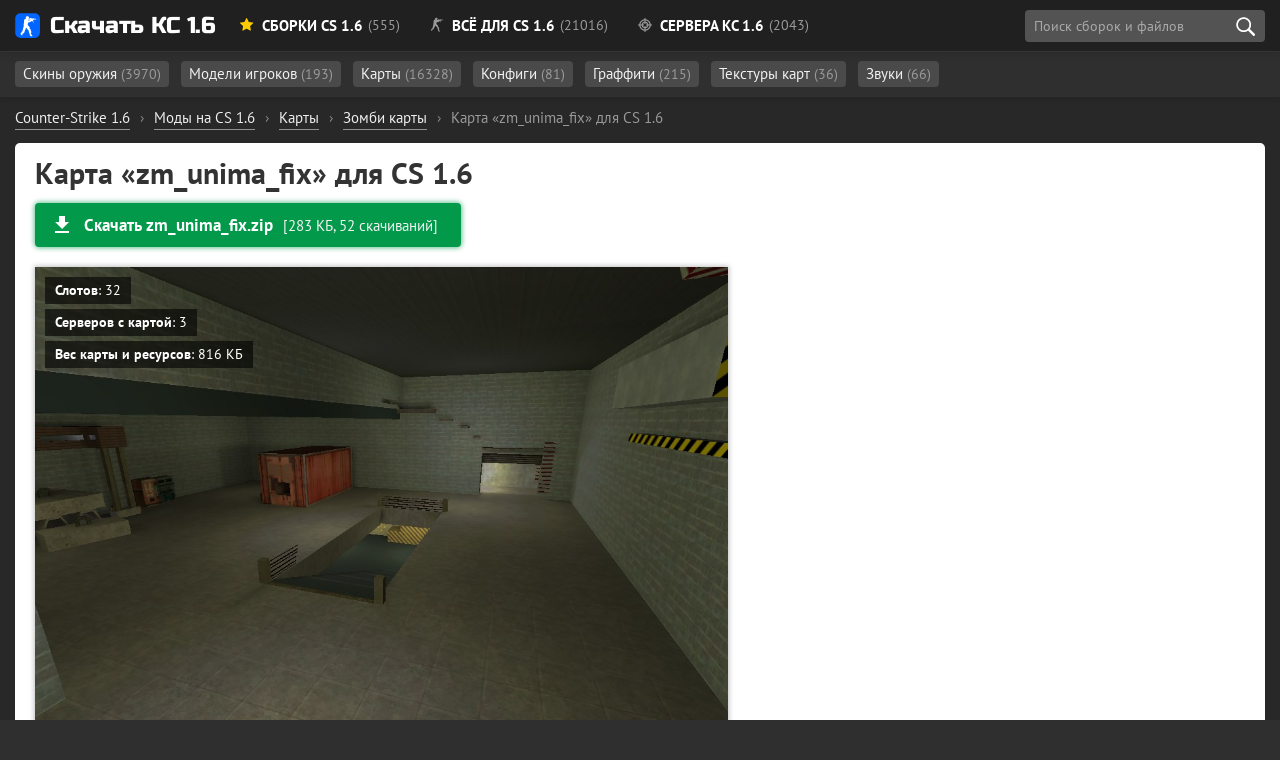

--- FILE ---
content_type: text/html; charset=utf-8
request_url: https://cs16planet.ru/karty-cs-16/zombie/20663-zm_unima_fix.html
body_size: 10315
content:
<!DOCTYPE html><html lang="ru-RU" prefix="og: http://ogp.me/ns# article: http://ogp.me/ns/article# image: http://ogp.me/ns/image# profile: https://ogp.me/ns/profile# ya: http://webmaster.yandex.ru/vocabularies/"><head> <meta charset="utf-8"><title>Карта «zm_unima_fix» для CS 1.6 - скачать (283 КБ)</title><meta name="description" content="Карта «zm_unima_fix» для CS 1.6 — искали? Отлично! С помощью нашего сайта Вы можете скачать карту «zm_unima_fix» абсолютно бесплатно и без вирусов." /><meta name="robots" content="noindex,nofollow"><meta property="og:title" content=""><meta property="og:description" content="Карта «zm_unima_fix» для CS 1.6 — искали? Отлично! С помощью нашего сайта Вы можете скачать карту «zm_unima_fix» абсолютно бесплатно и без вирусов."><meta property="og:image" content="https://cs16planet.ru/uploads/posts/2022-03/zm_unima_fix.jpg"><meta property="og:url" content="https://cs16planet.ru/karty-cs-16/zombie/20663-zm_unima_fix.html"><meta property="og:type" content="website"><meta property="article:section" content="Counter-Strike 1.6"><meta property="article:author" content="https://about.me/hoolz/"><meta property="article:publisher" content="https://about.me/hoolz/"><meta property="author" content="hoolz"><meta property="twitter:card" content="summary_large_image"><meta property="twitter:url" content="https://cs16planet.ru/karty-cs-16/zombie/20663-zm_unima_fix.html"><meta property="twitter:title" content=""><meta property="twitter:image" content="https://cs16planet.ru/uploads/posts/2022-03/zm_unima_fix.jpg"><link rel="image_src" href="https://cs16planet.ru/uploads/posts/2022-03/zm_unima_fix.jpg"><link rel="canonical" href="https://cs16planet.ru/karty-cs-16/zombie/20663-zm_unima_fix.html"> <meta name="HandheldFriendly" content="true"> <meta name="format-detection" content="telephone=no"> <meta name="viewport" content="initial-scale=1.0, width=device-width"> <meta name="apple-mobile-web-app-capable" content="yes"> <meta name="apple-mobile-web-app-status-bar-style" content="default"> <meta name="theme-color" content="#2173d9"> <meta name="msapplication-navbutton-color" content="#2173d9"> <meta name="apple-mobile-web-app-status-bar-style" content="#2173d9"> <style media="screen"> @font-face { font-family: 'Russo One'; src: url('/fonts/RussoOne/subset-RussoOne-Regular.woff2') format('woff2'), url('/fonts/RussoOne/subset-RussoOne-Regular.woff') format('woff'), url('/fonts/RussoOne/subset-RussoOne-Regular.eot'), url('/fonts/RussoOne/subset-RussoOne-Regular.eot?#iefix') format('embedded-opentype'), url('/fonts/RussoOne/subset-RussoOne-Regular.ttf') format('truetype'); font-weight: 400; font-style: normal; } @font-face { font-family: 'PT Sans'; src: url('/fonts/PTSans/subset-PTSans-Regular.woff2') format('woff2'), url('/fonts/PTSans/subset-PTSans-Regular.woff') format('woff'), url('/fonts/PTSans/subset-PTSans-Regular.eot'), url('/fonts/PTSans/subset-PTSans-Regular.eot?#iefix') format('embedded-opentype'), url('/fonts/PTSans/subset-PTSans-Regular.ttf') format('truetype'); font-weight: normal; font-style: normal; } @font-face { font-family: 'icomoon'; src: url('/fonts/icons/icomoon.woff') format('woff'), url('/fonts/icons/icomoon.eot'), url('/fonts/icons/icomoon.eot#iefix') format('embedded-opentype'), url('/fonts/icons/icomoon.svg#icomoon') format('svg'), url('/fonts/icons/icomoon.ttf') format('truetype'); font-weight: normal; font-style: normal; } @font-face { font-family: 'PT Sans'; src: url('/fonts/PTSans/subset-PTSans-Bold.woff2') format('woff2'), url('/fonts/PTSans/subset-PTSans-Bold.woff') format('woff'), url('/fonts/PTSans/subset-PTSans-Bold.eot'), url('/fonts/PTSans/subset-PTSans-Bold.eot?#iefix') format('embedded-opentype'), url('/fonts/PTSans/subset-PTSans-Bold.ttf') format('truetype'); font-weight: bold; font-style: normal; font-display: swap; } @font-face { font-family: 'PT Sans'; src: url('/fonts/PTSans/subset-PTSans-Italic.woff2') format('woff2'), url('/fonts/PTSans/subset-PTSans-Italic.woff') format('woff'), url('/fonts/PTSans/subset-PTSans-Italic.eot'), url('/fonts/PTSans/subset-PTSans-Italic.eot?#iefix') format('embedded-opentype'), url('/fonts/PTSans/subset-PTSans-Italic.ttf') format('truetype'); font-weight: normal; font-style: italic; font-display: swap; } </style> <link rel="preload" as="font" type="font/woff2" href="/fonts/PTSans/subset-PTSans-Regular.woff2" crossorigin> <link rel="preload" as="font" type="font/woff2" href="/fonts/PTSans/subset-PTSans-Bold.woff2" crossorigin> <link rel="preload" as="font" type="font/woff" href="/fonts/icons/icomoon.woff" crossorigin> <link rel="stylesheet" href="/min/83/critical"> <link rel="shortcut icon" href="/favicon.ico" type="image/x-icon"> <link rel="icon" href="/favicon.svg" type="image/svg+xml" sizes="any" /> <link rel="apple-touch-icon" href="/favicon.png" /> <meta property="og:site_name" content="Планета CS 1.6" /> <meta property="og:type" content="article"> <link rel="stylesheet" media="print" onload="this.onload=null;this.removeAttribute('media');" href="/min/36/noncritical"> <noscript> <link rel="stylesheet" href="/min/36/noncritical"> </noscript> <style media="screen"> body { background: #011715 url('/images/bg5-min.jpg') 50% 20px; background-size: cover; background-repeat: no-repeat; background-attachment: fixed; background-position-x: right; } </style> </head><body class="redesign design2" itemscope itemtype="http://schema.org/WebPage"> <header> <div class="main-header"> <div class="main-header-layout container" itemscope itemtype="https://schema.org/SiteNavigationElement"> <div class="logo-planet"> <a href="https://cs16planet.ru"><span class="logo"></span> Скачать КС 1.6</a> </div> <style media="screen"> .header-link__sborki:after { content: ' (555)' } .header-link__servers:after { content: ' (2043)' } .header-link__files:after { content: ' (21016)'; } </style> <nav class="main-navigation"> <ul class="main-navigation__list"> <li itemprop="name" class="subheader-open" data-subheader="subheader-main"><a itemprop="url" href="/sborki-cs-16/" class="header-link header-link__sborki"><span class="icon icon-star"></span> Сборки CS 1.6</a></li> <li itemprop="name" class="subheader-open" data-subheader="subheader-files"><a itemprop="url" href="/vse-dlya-cs-16/" class="header-link header-link__files"><span class="icon icon-cs"></span> Всё для CS 1.6</a></li> <li itemprop="name" class="subheader-open" data-subheader="subheader-servers"><a itemprop="url" href="/servers/" class="header-link header-link__servers"><span class="icon icon-aim"></span> Сервера КС 1.6</a></li> </ul> <div class="header-button"> <div class="search search-block" id="block_search"> <div class="float-left"> <input class="search-block__input" id="side_search" placeholder="Поиск сборок и файлов" type="search" value="" size="40" maxlength="128"> </div> <div class="search-block__actions"> <button id="btn-search" class="search-block__submit" type="submit" title="Начать поиск" aria-label="search"></button> </div> <div id="searchsuggestions" class="sugg"></div> </div> </div> </nav> </div> </div><div class="subheader"> <div class="main-header-layout container subheader-links__wrapper"> <div class="subheader-links"> <ul id="subheader-main" > <li><a href="/sborki-cs-16/cs-go/">Со скинами CS GO <span class="subheader-count">(151)</span></a></li> <li><a href="/sborki-cs-16/filter/cs-knife-type/Нож-бабочка/">С бабочкой <span class="subheader-count">(20)</span></a></li> <li><a href="/sborki-cs-16/filter/cs-graphics/HD/">HD <span class="subheader-count">(60)</span></a></li> <li><a href="/sborki-cs-16/s-adminkoj/">С админкой <span class="subheader-count">(9)</span></a></li> <li><a href="/sborki-cs-16/dlja-slabyh-pk/">Для слабых ПК <span class="subheader-count">(10)</span></a></li> <li><a href="/sborki-cs-16/nastroennye/">Настроенные сборки <span class="subheader-count">(21)</span></a></li> <li><a href="https://cs16planet.ru/sborki-cs-16/filter/launcher/">С лаунчером <span class="subheader-count">(3)</span></a></li> </ul> <ul id="subheader-files" class="subheader-links__active"> <li> <a href="/modeli-oruzhiya-cs-16/">Скины оружия <span class="subheader-count">(3970)</span></a> </li> <li> <a href="/modeli-igrokov-cs-16/">Модели игроков <span class="subheader-count">(193)</span></a> </li> <li> <a href="/karty-cs-16/">Карты <span class="subheader-count">(16328)</span></a> </li> <li> <a href="/konfigi-dlya-cs-16/">Конфиги <span class="subheader-count">(81)</span></a> </li> <li> <a href="/graffiti-cs-16/">Граффити <span class="subheader-count">(215)</span></a> </li> <li> <a href="/tekstury-kart-dlya-cs-16/">Текстуры карт <span class="subheader-count">(36)</span></a> </li> <li> <a href="/zvuki-dlya-cs-16/">Звуки <span class="subheader-count">(66)</span></a> </li> </ul> <ul id="subheader-servers"> <li><a href="/servers/mod/public/">Public <span class="subheader-count">(292)</span></a></li> <li><a href="/servers/mod/csdm/">CSDM <span class="subheader-count">(107)</span></a></li> <li><a href="/servers/mod/zombie/">Зомби <span class="subheader-count">(217)</span></a></li> <li><a href="/servers/empty/">Пустые <span class="subheader-count">(4)</span></a></li> <li><a href="/servers/mod/jailbreak/">JailBreak <span class="subheader-count">(75)</span></a></li> <li><a href="/servers/mod/guns-lasers/">Пушки и Лазеры <span class="subheader-count">(93)</span></a></li> <li><a href="/servers/mod/gungame/">GunGame <span class="subheader-count">(69)</span></a></li> <li><a href="/servers/mod/surf/">Surf <span class="subheader-count">(12)</span></a></li> <li><a href="/servers/mod/deathrun/">Deathrun <span class="subheader-count">(25)</span></a></li> </ul> </div> </div></div></header> <div class="main-margin"></div> <div class="container main-container full-container"> <div id="dle-speedbar"><ul itemscope itemtype="https://schema.org/BreadcrumbList" class="breadcrumb"><li itemprop="itemListElement" itemscope itemtype="https://schema.org/ListItem"><a itemprop="item" href="https://cs16planet.ru/"><span itemprop="name">Counter-Strike 1.6</span></a><meta itemprop="position" content="1" /></li><li class="speedbar_sep">›</li><li itemprop="itemListElement" itemscope itemtype="https://schema.org/ListItem"><a itemprop="item" href="https://cs16planet.ru/vse-dlya-cs-16/"><span itemprop="name">Моды на CS 1.6</span></a><meta itemprop="position" content="2" /></li><li class="speedbar_sep">›</li><li itemprop="itemListElement" itemscope itemtype="https://schema.org/ListItem"><a itemprop="item" href="https://cs16planet.ru/karty-cs-16/"><span itemprop="name">Карты</span></a><meta itemprop="position" content="3" /></li><li class="speedbar_sep">›</li><li itemprop="itemListElement" itemscope itemtype="https://schema.org/ListItem"><a itemprop="item" href="https://cs16planet.ru/karty-cs-16/zombie/"><span itemprop="name">Зомби карты</span></a><meta itemprop="position" content="4" /></li><li class="speedbar_sep">›</li><li itemprop="itemListElement" itemscope itemtype="https://schema.org/ListItem"><div class="active" itemprop="item"><meta itemprop="name" content="Карта «zm_unima_fix» для CS 1.6" /> <span>Карта «zm_unima_fix» для CS 1.6</span></div><meta itemprop="position" content="5" /></li></ul></div> <script type="application/ld+json">{ "@context": "https://schema.org", "@type": "BreadcrumbList", "itemListElement": [{ "@type": "ListItem", "position": 1, "item": { "@id": "https://cs16planet.ru/", "name": "Counter-Strike 1.6" } },{ "@type": "ListItem", "position": 2, "item": { "@id": "https://cs16planet.ru/vse-dlya-cs-16/", "name": "Моды на CS 1.6" } },{ "@type": "ListItem", "position": 3, "item": { "@id": "https://cs16planet.ru/karty-cs-16/", "name": "Карты" } },{ "@type": "ListItem", "position": 4, "item": { "@id": "https://cs16planet.ru/karty-cs-16/zombie/", "name": "Зомби карты" } },{ "@type": "ListItem", "position": 5, "item": { "@id": "https://cs16planet.ru/karty-cs-16/zombie/", "name": "Карта «zm_unima_fix» для CS 1.6" } }]	}</script> <div class="main-wrapper"> <main itemscope itemtype="http://schema.org/SoftwareApplication"> <div id='dle-content'><div itemscope itemtype="http://schema.org/Article"><link href="https://cs16planet.ru/karty-cs-16/zombie/20663-zm_unima_fix.html" itemscope itemprop="mainEntityOfPage" itemType="https://schema.org/WebPage" itemid="https://cs16planet.ru/karty-cs-16/zombie/20663-zm_unima_fix.html"><link rel="image_src" href="/images/content/maps/zm_unima_fix.jpg"><meta itemprop="inLanguage" content="ru-RU" /><div itemprop="publisher" itemscope itemtype="https://schema.org/Organization"> <meta itemprop="name" content="Скачать КС 1.6" /> <meta itemprop="telephone" content=""> <meta itemprop="email" content="admin@cs16planet.ru" /> <div itemprop="contactPoint" itemscope itemtype="http://schema.org/ContactPoint"> <meta itemprop="contactType" content="Support" /> <link itemprop="url" href="https://cs16planet.ru/index.php?do=feedback"> </div> <div itemprop="logo" itemscope itemtype="https://schema.org/ImageObject"> <link itemprop="url" href="/logo.png"> <meta itemprop="width" content="215"> <meta itemprop="height" content="46"> </div> <link itemprop="sameAs" href="https://vk.com/planet_cs16" /> <link itemprop="sameAs" href="https://www.youtube.com/channel/UCIvJz_Z4u0zBZJaEYSlQ6vA" /></div><span itemprop="author" itemscope itemtype="https://schema.org/Person"> <link rel="author" itemprop="url" href="https://cs16planet.ru/user/hoolz/"> <meta itemprop="name" content="hoolz"> <meta itemprop="jobTitle" content="Администратор, программист"></span> <h1 class="file-title" itemprop="headline">Карта «zm_unima_fix» для CS 1.6</h1> <div class="button-block mt-2 pt-1 mb-3"> <div class="main-button main-button__green"> <a href="#download" data-ext="aHR0cHM6Ly9jczE2cGxhbmV0LnJ1L2luZGV4LnBocD9kbz1kb3dubG9hZCZpZD0yMDA3Nw==" class="ext-link no_blank main-button__item main-button__left"> <svg xmlns="http://www.w3.org/2000/svg" height="24px" viewBox="0 0 24 24" width="24px" fill="#fff"><path d="M0 0h24v24H0z" fill="none"></path><path d="M19 9h-4V3H9v6H5l7 7 7-7zM5 18v2h14v-2H5z"></path></svg> <span class="main-button__name">Скачать zm_unima_fix.zip</span> <span class="main-button__size">[283 КБ, 52 скачиваний]</span> </a> </div> </div> <div class="main-image"> <a class='highslide'href='/images/content/maps/zm_unima_fix.jpg' onclick="return hs.expand(this)"> <img itemprop="url contentUrl" src="/images/content/maps/zm_unima_fix.jpg" alt="Карта «zm_unima_fix» для CS 1.6"> </a> <ul class="file-information"><li><b>Слотов</b>: 32</li><li><b>Серверов с картой</b>: 3</li><li><b>Вес карты и ресурсов</b>: 816 КБ</li></ul> </div> <div class="map-awards__item mt-3 mb-3"> <div class="file-awards__item file-awards__orange">Популярная карта</div> <div class="map-awards__text"> zm_unima_fix установлена на <a href="#servers">3 серверах</a> </div> </div> <div itemprop="description" class="main-content mt-2"> </div> <ul class="full-tags mt-3 pt-1 mb-3 pb-1"> <li><a rel="tag" href="https://cs16planet.ru/karty-cs-16/zombie/">Зомби карты</a></li><li><a rel="tag" href="https://cs16planet.ru/karty-cs-16/">Карты</a></li><li><a rel="tag" href="https://cs16planet.ru/karty-cs-16/populyarnye/">Популярные карты</a></li></ul><div class="filetree-block mt-3"> <div class="filetree"><div class="filetree-total mb-1">Суммарный вес файлов: 816 КБ</div><ul><li class="file ext_bsp">zm_unima_fix.bsp <span class="filetree-size">816 КБ</span></li></ul></div></div><div class="button-block mt-3 mb-3"> <div class="main-button main-button__green"> <a href="#download" data-ext="aHR0cHM6Ly9jczE2cGxhbmV0LnJ1L2luZGV4LnBocD9kbz1kb3dubG9hZCZpZD0yMDA3Nw==" class="ext-link no_blank main-button__item main-button__left"> <svg xmlns="http://www.w3.org/2000/svg" height="24px" viewBox="0 0 24 24" width="24px" fill="#fff"><path d="M0 0h24v24H0z" fill="none"></path><path d="M19 9h-4V3H9v6H5l7 7 7-7zM5 18v2h14v-2H5z"></path></svg> <span class="main-button__name">Скачать zm_unima_fix.zip</span> <span class="main-button__size">[283 КБ, 52 скачиваний]</span> </a> </div> </div> <div class="setup-link-container"><span class="setup-link"> <span class="icon2 icon2-setup-icon mr-2"></span> <a href="/kak-ustanovit-karty-dlya-cs-16.html">Установка карт для Counter Strike 1.6 <span>(инструкция)</span></a> </span></div> <div id="servers"><div class="servers-maps mt-3 mb-3 scroll-table-body servers-maps__hidden"> <div class="mb-2"> <h2>Сервера с установленной картой zm_unima_fix</h2> <span class="color-gray">Список всех серверов, где за <b>последние 30 дней</b> встречалась данная карта</span> </div> <table id="servers-table" data-map="zm_unima_fix"> <thead> <tr> <th class="id">№</th> <th class="name=">Название</th> <th class="address">Адрес</th> <th class="players">Игроков</th> <th class="map">Текущая карта</th> </tr> </thead> <tbody> </tbody> <tfoot> <tr> <td>всего: <span class="servers-count"></span> шт</td> </tr> </tfoot> </table></div><div class="mt-3"> <h2>Карты, похожие на «zm_unima_fix»</h2> <div class="files-grid related-grid"> <div class="file " data-id="17325"> <div class="file-wrapper"> <div class="block-image "> <img src="/images/content/maps/thumbs/zp_safeplace.jpg" alt="Карта «zp_safeplace» для CS 1.6" class="teaser__img lazy" srcset="/m.gif"> <img class="teaser-lazy-2 teaser-lazy lazy" srcset="/m.gif" src='https://cs16planet.ru/uploads/posts/a/2020-08/thumbs/zp_safeplace_0.jpg' alt=""> <div class="teaser-slider-wrapper"> <div class="teaser-slider teaser-slider-1"></div> <div class="teaser-slider teaser-slider-2"></div> </div> </div> <div class="file-info"> <div class="file-heading mb-1"> <a href="#" class="file-heading__name ext-link no_blank" data-ext="aHR0cHM6Ly9jczE2cGxhbmV0LnJ1L2thcnR5LWNzLTE2L3pvbWJpZS8xNzMyNS16cF9zYWZlcGxhY2UuaHRtbA==">zp_safeplace</a> </div> <div class="file-awards mt-2"> </div> <div class="file-list mb-2"> <ul class="square"> <li>Вес карты и ресурсов: <span class="color-red">8.14 МБ</span></li> <li><b class="color-green">32</b> слота</li> <li><span class="text__ustanovlena"></span> <span class="ext-link no_blank" data-ext="aHR0cHM6Ly9jczE2cGxhbmV0LnJ1L2thcnR5LWNzLTE2L3pvbWJpZS8xNzMyNS16cF9zYWZlcGxhY2UuaHRtbCNzZXJ2ZXJz">1 сервере</span> </li> </ul> </div> <div class="badges "> <div class="badge-item badge-item__tag"><a href="https://cs16planet.ru/karty-cs-16/zombie/">Зомби карты</a></div> </div> <div class="file-download"> <div class="file-download__wrapper"> <div> <a href="#download" class="ext-link no_blank" data-ext="aHR0cHM6Ly9jczE2cGxhbmV0LnJ1L2luZGV4LnBocD9kbz1kb3dubG9hZCZpZD0xNjc2Mg=="><span class="icon-download3"></span> <b>Скачать</b> (4.42 МБ)</a> <span class="file-download__count">209 <span class="text__zagruzok"></span></span></div> </div> </div> </div> </div></div><div class="file " data-id="17920"> <div class="file-wrapper"> <div class="block-image "> <img src="/uploads/posts/a/2020-08/thumbs/zm_lightroom.jpg" alt="Карта «zm_lightroom» для CS 1.6" class="teaser__img lazy" srcset="/m.gif"> <img class="teaser-lazy-2 teaser-lazy lazy" srcset="/m.gif" src='https://cs16planet.ru/uploads/posts/a/2020-08/thumbs/zm_lightroom_0.jpg' alt=""> <img class="teaser-lazy-4 teaser-lazy lazy" srcset="/m.gif" src='https://cs16planet.ru/uploads/posts/a/2020-08/thumbs/zm_lightroom_2.jpg' alt=""> <img class="teaser-lazy-5 teaser-lazy lazy" srcset="/m.gif" src='https://cs16planet.ru/uploads/posts/a/2020-08/thumbs/zm_lightroom_3.jpg' alt=""> <img class="teaser-lazy-6 teaser-lazy lazy" srcset="/m.gif" src='https://cs16planet.ru/uploads/posts/a/2020-08/thumbs/zm_lightroom_4.jpg' alt=""> <img class="teaser-lazy-7 teaser-lazy lazy" srcset="/m.gif" src='https://cs16planet.ru/uploads/posts/a/2020-08/thumbs/zm_lightroom_5.jpg' alt=""> <div class="teaser-slider-wrapper"> <div class="teaser-slider teaser-slider-1"></div> <div class="teaser-slider teaser-slider-2"></div> <div class="teaser-slider teaser-slider-4"></div> <div class="teaser-slider teaser-slider-5"></div> <div class="teaser-slider teaser-slider-6"></div> <div class="teaser-slider teaser-slider-7"></div> </div> </div> <div class="file-info"> <div class="file-heading mb-1"> <a href="#" class="file-heading__name ext-link no_blank" data-ext="aHR0cHM6Ly9jczE2cGxhbmV0LnJ1L2thcnR5LWNzLTE2L3pvbWJpZS8xNzkyMC16bV9saWdodHJvb20uaHRtbA==">zm_lightroom</a> </div> <div class="file-awards mt-2"> </div> <div class="file-list mb-2"> <ul class="square"> <li>Вес карты и ресурсов: <span class="color-green">2.06 МБ</span></li> <li><b >30</b> слотов</li> </ul> </div> <div class="badges "> <div class="badge-item badge-item__tag"><a href="https://cs16planet.ru/karty-cs-16/zombie/">Зомби карты</a></div> </div> <div class="file-download"> <div class="file-download__wrapper"> <div> <a href="#download" class="ext-link no_blank" data-ext="aHR0cHM6Ly9jczE2cGxhbmV0LnJ1L2luZGV4LnBocD9kbz1kb3dubG9hZCZpZD0xNzM1Nw=="><span class="icon-download3"></span> <b>Скачать</b> (1.29 МБ)</a> <span class="file-download__count">48 <span class="text__zagruzok"></span></span></div> </div> </div> </div> </div></div><div class="file " data-id="16808"> <div class="file-wrapper"> <div class="block-image "> <img src="/images/content/maps/thumbs/zm_dusty_zone_mx.jpg" alt="Карта «zm_dusty_zone_mx» для CS 1.6" class="teaser__img lazy" srcset="/m.gif"> <img class="teaser-lazy-2 teaser-lazy lazy" srcset="/m.gif" src='https://cs16planet.ru/uploads/posts/a/2020-08/thumbs/zm_dusty_zone_mx_0.jpg' alt=""> <img class="teaser-lazy-4 teaser-lazy lazy" srcset="/m.gif" src='https://cs16planet.ru/uploads/posts/a/2020-08/thumbs/zm_dusty_zone_mx_2.jpg' alt=""> <img class="teaser-lazy-5 teaser-lazy lazy" srcset="/m.gif" src='https://cs16planet.ru/uploads/posts/a/2020-08/thumbs/zm_dusty_zone_mx_3.jpg' alt=""> <img class="teaser-lazy-6 teaser-lazy lazy" srcset="/m.gif" src='https://cs16planet.ru/uploads/posts/a/2020-08/thumbs/zm_dusty_zone_mx_4.jpg' alt=""> <img class="teaser-lazy-7 teaser-lazy lazy" srcset="/m.gif" src='https://cs16planet.ru/uploads/posts/a/2020-08/thumbs/zm_dusty_zone_mx_5.jpg' alt=""> <div class="teaser-slider-wrapper"> <div class="teaser-slider teaser-slider-1"></div> <div class="teaser-slider teaser-slider-2"></div> <div class="teaser-slider teaser-slider-4"></div> <div class="teaser-slider teaser-slider-5"></div> <div class="teaser-slider teaser-slider-6"></div> <div class="teaser-slider teaser-slider-7"></div> </div> </div> <div class="file-info"> <div class="file-heading mb-1"> <a href="#" class="file-heading__name ext-link no_blank" data-ext="aHR0cHM6Ly9jczE2cGxhbmV0LnJ1L2thcnR5LWNzLTE2L3pvbWJpZS8xNjgwOC16bV9kdXN0eV96b25lX214Lmh0bWw=">zm_dusty_zone_mx</a> </div> <div class="file-awards mt-2"> </div> <div class="file-list mb-2"> <ul class="square"> <li>Вес карты и ресурсов: <span class="color-green">2.02 МБ</span></li> <li><b class="color-green">32</b> слота</li> <li><span class="text__ustanovlena"></span> <span class="ext-link no_blank" data-ext="aHR0cHM6Ly9jczE2cGxhbmV0LnJ1L2thcnR5LWNzLTE2L3pvbWJpZS8xNjgwOC16bV9kdXN0eV96b25lX214Lmh0bWwjc2VydmVycw==">3 серверах</span> </li> </ul> </div> <div class="badges "> <div class="badge-item badge-item__tag"><a href="https://cs16planet.ru/karty-cs-16/zombie/">Зомби карты</a></div> </div> <div class="file-download"> <div class="file-download__wrapper"> <div> <a href="#download" class="ext-link no_blank" data-ext="aHR0cHM6Ly9jczE2cGxhbmV0LnJ1L2luZGV4LnBocD9kbz1kb3dubG9hZCZpZD0xNjI0NQ=="><span class="icon-download3"></span> <b>Скачать</b> (840 КБ)</a> <span class="file-download__count">35 <span class="text__zagruzok"></span></span></div> </div> </div> </div> </div></div><div class="file " data-id="20665"> <div class="file-wrapper"> <div class="block-image "> <img src="/images/content/maps/thumbs/zm_vizago.jpg" alt="Карта «zm_vizago» для CS 1.6" class="teaser__img lazy" srcset="/m.gif"> <div class="teaser-slider-wrapper"> <div class="teaser-slider teaser-slider-1"></div> </div> </div> <div class="file-info"> <div class="file-heading mb-1"> <a href="#" class="file-heading__name ext-link no_blank" data-ext="aHR0cHM6Ly9jczE2cGxhbmV0LnJ1L2thcnR5LWNzLTE2L3pvbWJpZS8yMDY2NS16bV92aXphZ28uaHRtbA==">zm_vizago</a> </div> <div class="file-awards mt-2"> </div> <div class="file-list mb-2"> <ul class="square"> <li>Вес карты и ресурсов: <span class="color-green">370 КБ</span></li> <li><b class="color-green">32</b> слота</li> <li><span class="text__ustanovlena"></span> <span class="ext-link no_blank" data-ext="aHR0cHM6Ly9jczE2cGxhbmV0LnJ1L2thcnR5LWNzLTE2L3pvbWJpZS8yMDY2NS16bV92aXphZ28uaHRtbCNzZXJ2ZXJz">3 серверах</span> </li> </ul> </div> <div class="badges "> <div class="badge-item badge-item__tag"><a href="https://cs16planet.ru/karty-cs-16/zombie/">Зомби карты</a></div> </div> <div class="file-download"> <div class="file-download__wrapper"> <div> <a href="#download" class="ext-link no_blank" data-ext="aHR0cHM6Ly9jczE2cGxhbmV0LnJ1L2luZGV4LnBocD9kbz1kb3dubG9hZCZpZD0yMDA3OQ=="><span class="icon-download3"></span> <b>Скачать</b> (104 КБ)</a> <span class="file-download__count">33 <span class="text__zagruzki"></span></span></div> </div> </div> </div> </div></div><div class="file " data-id="18626"> <div class="file-wrapper"> <div class="block-image "> <img src="/images/content/maps/thumbs/zm_flood_rmk.jpg" alt="Карта «zm_flood_rmk» для CS 1.6" class="teaser__img lazy" srcset="/m.gif"> <img class="teaser-lazy-2 teaser-lazy lazy" srcset="/m.gif" src='https://cs16planet.ru/uploads/posts/2022-02/thumbs/zm_flood_rmk_2.jpg' alt=""> <img class="teaser-lazy-4 teaser-lazy lazy" srcset="/m.gif" src='https://cs16planet.ru/uploads/posts/2022-02/thumbs/zm_flood_rmk_4.jpg' alt=""> <div class="teaser-slider-wrapper"> <div class="teaser-slider teaser-slider-1"></div> <div class="teaser-slider teaser-slider-2"></div> <div class="teaser-slider teaser-slider-4"></div> </div> </div> <div class="file-info"> <div class="file-heading mb-1"> <a href="#" class="file-heading__name ext-link no_blank" data-ext="aHR0cHM6Ly9jczE2cGxhbmV0LnJ1L2thcnR5LWNzLTE2L3pvbWJpZS8xODYyNi16bV9mbG9vZF9ybWsuaHRtbA==">zm_flood_rmk</a> </div> <div class="file-awards mt-2"> </div> <div class="file-list mb-2"> <ul class="square"> <li>Вес карты и ресурсов: <span class="color-green">952 КБ</span></li> <li><b class="color-green">32</b> слота</li> <li><span class="text__ustanovlena"></span> <span class="ext-link no_blank" data-ext="aHR0cHM6Ly9jczE2cGxhbmV0LnJ1L2thcnR5LWNzLTE2L3pvbWJpZS8xODYyNi16bV9mbG9vZF9ybWsuaHRtbCNzZXJ2ZXJz">3 серверах</span> </li> </ul> </div> <div class="badges "> <div class="badge-item badge-item__tag"><a href="https://cs16planet.ru/karty-cs-16/zombie/">Зомби карты</a></div> </div> <div class="file-download"> <div class="file-download__wrapper"> <div> <a href="#download" class="ext-link no_blank" data-ext="aHR0cHM6Ly9jczE2cGxhbmV0LnJ1L2luZGV4LnBocD9kbz1kb3dubG9hZCZpZD0xODA1NQ=="><span class="icon-download3"></span> <b>Скачать</b> (350 КБ)</a> <span class="file-download__count">26 <span class="text__zagruzok"></span></span></div> </div> </div> </div> </div></div><div class="file " data-id="20942"> <div class="file-wrapper"> <div class="block-image "> <img src="/images/content/maps/thumbs/zp_vice_city_v2.jpg" alt="Карта «zp_vice_city_v2» для CS 1.6" class="teaser__img lazy" srcset="/m.gif"> <div class="teaser-slider-wrapper"> <div class="teaser-slider teaser-slider-1"></div> </div> </div> <div class="file-info"> <div class="file-heading mb-1"> <a href="#" class="file-heading__name ext-link no_blank" data-ext="aHR0cHM6Ly9jczE2cGxhbmV0LnJ1L2thcnR5LWNzLTE2L3pvbWJpZS8yMDk0Mi16cF92aWNlX2NpdHlfdjIuaHRtbA==">zp_vice_city_v2</a> </div> <div class="file-awards mt-2"> </div> <div class="file-list mb-2"> <ul class="square"> <li>Вес карты и ресурсов: <span class="color-red">7.15 МБ</span></li> <li><b class="color-green">32</b> слота</li> <li><span class="text__ustanovlena"></span> <span class="ext-link no_blank" data-ext="aHR0cHM6Ly9jczE2cGxhbmV0LnJ1L2thcnR5LWNzLTE2L3pvbWJpZS8yMDk0Mi16cF92aWNlX2NpdHlfdjIuaHRtbCNzZXJ2ZXJz">3 серверах</span> </li> </ul> </div> <div class="badges "> <div class="badge-item badge-item__tag"><a href="https://cs16planet.ru/karty-cs-16/zombie/">Зомби карты</a></div> </div> <div class="file-download"> <div class="file-download__wrapper"> <div> <a href="#download" class="ext-link no_blank" data-ext="aHR0cHM6Ly9jczE2cGxhbmV0LnJ1L2luZGV4LnBocD9kbz1kb3dubG9hZCZpZD0yMDM1Ng=="><span class="icon-download3"></span> <b>Скачать</b> (3.39 МБ)</a> <span class="file-download__count">25 <span class="text__zagruzok"></span></span></div> </div> </div> </div> </div></div><div class="file " data-id="20094"> <div class="file-wrapper"> <div class="block-image "> <img src="/images/content/maps/thumbs/zm_biohazard_zone.jpg" alt="Карта «zm_biohazard_zone» для CS 1.6" class="teaser__img lazy" srcset="/m.gif"> <img class="teaser-lazy-2 teaser-lazy lazy" srcset="/m.gif" src='https://cs16planet.ru/uploads/posts/2022-03/thumbs/zm_biohazard_zone_2.jpg' alt=""> <img class="teaser-lazy-4 teaser-lazy lazy" srcset="/m.gif" src='https://cs16planet.ru/uploads/posts/2022-03/thumbs/zm_biohazard_zone_4.jpg' alt=""> <img class="teaser-lazy-5 teaser-lazy lazy" srcset="/m.gif" src='https://cs16planet.ru/uploads/posts/2022-03/thumbs/zm_biohazard_zone_5.jpg' alt=""> <img class="teaser-lazy-6 teaser-lazy lazy" srcset="/m.gif" src='https://cs16planet.ru/uploads/posts/2022-03/thumbs/zm_biohazard_zone_6.jpg' alt=""> <img class="teaser-lazy-7 teaser-lazy lazy" srcset="/m.gif" src='https://cs16planet.ru/uploads/posts/2022-03/thumbs/zm_biohazard_zone_7.jpg' alt=""> <div class="teaser-slider-wrapper"> <div class="teaser-slider teaser-slider-1"></div> <div class="teaser-slider teaser-slider-2"></div> <div class="teaser-slider teaser-slider-4"></div> <div class="teaser-slider teaser-slider-5"></div> <div class="teaser-slider teaser-slider-6"></div> <div class="teaser-slider teaser-slider-7"></div> </div> </div> <div class="file-info"> <div class="file-heading mb-1"> <a href="#" class="file-heading__name ext-link no_blank" data-ext="aHR0cHM6Ly9jczE2cGxhbmV0LnJ1L2thcnR5LWNzLTE2L3pvbWJpZS8yMDA5NC16bV9iaW9oYXphcmRfem9uZS5odG1s">zm_biohazard_zone</a> </div> <div class="file-awards mt-2"> </div> <div class="file-list mb-2"> <ul class="square"> <li>Вес карты и ресурсов: <span class="color-red">5.13 МБ</span></li> <li><b >30</b> слотов</li> <li><span class="text__ustanovlena"></span> <span class="ext-link no_blank" data-ext="aHR0cHM6Ly9jczE2cGxhbmV0LnJ1L2thcnR5LWNzLTE2L3pvbWJpZS8yMDA5NC16bV9iaW9oYXphcmRfem9uZS5odG1sI3NlcnZlcnM=">4 серверах</span> </li> </ul> </div> <div class="badges "> <div class="badge-item badge-item__tag"><a href="https://cs16planet.ru/karty-cs-16/zombie/">Зомби карты</a></div> </div> <div class="file-download"> <div class="file-download__wrapper"> <div> <a href="#download" class="ext-link no_blank" data-ext="aHR0cHM6Ly9jczE2cGxhbmV0LnJ1L2luZGV4LnBocD9kbz1kb3dubG9hZCZpZD0xOTUwOQ=="><span class="icon-download3"></span> <b>Скачать</b> (1.64 МБ)</a> <span class="file-download__count">27 <span class="text__zagruzok"></span></span></div> </div> </div> </div> </div></div><div class="file " data-id="18165"> <div class="file-wrapper"> <div class="block-image "> <img src="/uploads/posts/a/2020-08/thumbs/zm_snowconqueror.jpg" alt="Карта «zm_snowconqueror» для CS 1.6" class="teaser__img lazy" srcset="/m.gif"> <img class="teaser-lazy-2 teaser-lazy lazy" srcset="/m.gif" src='https://cs16planet.ru/uploads/posts/a/2020-08/thumbs/zm_snowconqueror_0.jpg' alt=""> <img class="teaser-lazy-4 teaser-lazy lazy" srcset="/m.gif" src='https://cs16planet.ru/uploads/posts/a/2020-08/thumbs/zm_snowconqueror_2.jpg' alt=""> <img class="teaser-lazy-5 teaser-lazy lazy" srcset="/m.gif" src='https://cs16planet.ru/uploads/posts/a/2020-08/thumbs/zm_snowconqueror_3.jpg' alt=""> <img class="teaser-lazy-6 teaser-lazy lazy" srcset="/m.gif" src='https://cs16planet.ru/uploads/posts/a/2020-08/thumbs/zm_snowconqueror_4.jpg' alt=""> <img class="teaser-lazy-7 teaser-lazy lazy" srcset="/m.gif" src='https://cs16planet.ru/uploads/posts/a/2020-08/thumbs/zm_snowconqueror_5.jpg' alt=""> <div class="teaser-slider-wrapper"> <div class="teaser-slider teaser-slider-1"></div> <div class="teaser-slider teaser-slider-2"></div> <div class="teaser-slider teaser-slider-4"></div> <div class="teaser-slider teaser-slider-5"></div> <div class="teaser-slider teaser-slider-6"></div> <div class="teaser-slider teaser-slider-7"></div> </div> </div> <div class="file-info"> <div class="file-heading mb-1"> <a href="#" class="file-heading__name ext-link no_blank" data-ext="aHR0cHM6Ly9jczE2cGxhbmV0LnJ1L2thcnR5LWNzLTE2L3pvbWJpZS8xODE2NS16bV9zbm93Y29ucXVlcm9yLmh0bWw=">zm_snowconqueror</a> </div> <div class="file-awards mt-2"> </div> <div class="file-list mb-2"> <ul class="square"> <li>Вес карты и ресурсов: <span class="color-red">7.56 МБ</span></li> <li><b >31</b> слот</li> </ul> </div> <div class="badges "> <div class="badge-item badge-item__tag"><a href="https://cs16planet.ru/karty-cs-16/zombie/">Зомби карты</a></div><div class="badge-item badge-item__tag"><a href="https://cs16planet.ru/karty-cs-16/zimnie/">Зимние карты</a></div> </div> <div class="file-download"> <div class="file-download__wrapper"> <div> <a href="#download" class="ext-link no_blank" data-ext="aHR0cHM6Ly9jczE2cGxhbmV0LnJ1L2luZGV4LnBocD9kbz1kb3dubG9hZCZpZD0xNzYwMg=="><span class="icon-download3"></span> <b>Скачать</b> (4.28 МБ)</a> <span class="file-download__count">21 <span class="text__zagruzka"></span></span></div> </div> </div> </div> </div></div><div class="file " data-id="24589"> <div class="file-wrapper"> <div class="block-image "> <img src="/images/content/maps/thumbs/zm_fun_world_b.jpg" alt="Карта «zm_fun_world_b» для CS 1.6" class="teaser__img lazy" srcset="/m.gif"> <div class="teaser-slider-wrapper"> <div class="teaser-slider teaser-slider-1"></div> </div> </div> <div class="file-info"> <div class="file-heading mb-1"> <a href="#" class="file-heading__name ext-link no_blank" data-ext="aHR0cHM6Ly9jczE2cGxhbmV0LnJ1L2thcnR5LWNzLTE2L3pvbWJpZS8yNDU4OS16bV9mdW5fd29ybGRfYi5odG1s">zm_fun_world_b</a> </div> <div class="file-awards mt-2"> </div> <div class="file-list mb-2"> <ul class="square"> <li>Вес карты и ресурсов: <span class="color-green">1006 КБ</span></li> <li><b class="color-green">32</b> слота</li> <li><span class="text__ustanovlena"></span> <span class="ext-link no_blank" data-ext="aHR0cHM6Ly9jczE2cGxhbmV0LnJ1L2thcnR5LWNzLTE2L3pvbWJpZS8yNDU4OS16bV9mdW5fd29ybGRfYi5odG1sI3NlcnZlcnM=">1 сервере</span> </li> </ul> </div> <div class="badges "> <div class="badge-item badge-item__tag"><a href="https://cs16planet.ru/karty-cs-16/zombie/">Зомби карты</a></div> </div> <div class="file-download"> <div class="file-download__wrapper"> <div> <a href="#download" class="ext-link no_blank" data-ext="aHR0cHM6Ly9jczE2cGxhbmV0LnJ1L2luZGV4LnBocD9kbz1kb3dubG9hZCZpZD0yNDAwMw=="><span class="icon-download3"></span> <b>Скачать</b> (699 КБ)</a> <span class="file-download__count">184 <span class="text__zagruzki"></span></span></div> </div> </div> </div> </div></div><div class="file " data-id="18265"> <div class="file-wrapper"> <div class="block-image "> <img src="/uploads/posts/a/2020-08/thumbs/zm_gameservers.jpg" alt="Карта «zm_gameservers» для CS 1.6" class="teaser__img lazy" srcset="/m.gif"> <img class="teaser-lazy-2 teaser-lazy lazy" srcset="/m.gif" src='https://cs16planet.ru/uploads/posts/a/2020-08/thumbs/zm_gameservers_0.jpg' alt=""> <div class="teaser-slider-wrapper"> <div class="teaser-slider teaser-slider-1"></div> <div class="teaser-slider teaser-slider-2"></div> </div> </div> <div class="file-info"> <div class="file-heading mb-1"> <a href="#" class="file-heading__name ext-link no_blank" data-ext="aHR0cHM6Ly9jczE2cGxhbmV0LnJ1L2thcnR5LWNzLTE2L3pvbWJpZS8xODI2NS16bV9nYW1lc2VydmVycy5odG1s">zm_gameservers</a> </div> <div class="file-awards mt-2"> </div> <div class="file-list mb-2"> <ul class="square"> <li>Вес карты и ресурсов: <span class="color-green">256 КБ</span></li> <li><b >29</b> слотов</li> </ul> </div> <div class="badges "> <div class="badge-item badge-item__tag"><a href="https://cs16planet.ru/karty-cs-16/zombie/">Зомби карты</a></div> </div> <div class="file-download"> <div class="file-download__wrapper"> <div> <a href="#download" class="ext-link no_blank" data-ext="aHR0cHM6Ly9jczE2cGxhbmV0LnJ1L2luZGV4LnBocD9kbz1kb3dubG9hZCZpZD0xNzcwMg=="><span class="icon-download3"></span> <b>Скачать</b> (76 КБ)</a> <span class="file-download__count">20 <span class="text__zagruzok"></span></span></div> </div> </div> </div> </div></div><div class="file " data-id="17279"> <div class="file-wrapper"> <div class="block-image "> <img src="/uploads/posts/a/2020-08/thumbs/zp_sandyarea-final-edition.jpg" alt="Карта «ZP_SANDYAREA FINAL EDITION» для CS 1.6" class="teaser__img lazy" srcset="/m.gif"> <img class="teaser-lazy-2 teaser-lazy lazy" srcset="/m.gif" src='https://cs16planet.ru/uploads/posts/a/2020-08/thumbs/zp_sandyarea-final-edition_0.jpg' alt=""> <img class="teaser-lazy-4 teaser-lazy lazy" srcset="/m.gif" src='https://cs16planet.ru/uploads/posts/a/2020-08/thumbs/zp_sandyarea-final-edition_2.jpg' alt=""> <img class="teaser-lazy-5 teaser-lazy lazy" srcset="/m.gif" src='https://cs16planet.ru/uploads/posts/a/2020-08/thumbs/zp_sandyarea-final-edition_3.jpg' alt=""> <img class="teaser-lazy-6 teaser-lazy lazy" srcset="/m.gif" src='https://cs16planet.ru/uploads/posts/a/2020-08/thumbs/zp_sandyarea-final-edition_4.jpg' alt=""> <img class="teaser-lazy-7 teaser-lazy lazy" srcset="/m.gif" src='https://cs16planet.ru/uploads/posts/a/2020-08/thumbs/zp_sandyarea-final-edition_5.jpg' alt=""> <div class="teaser-slider-wrapper"> <div class="teaser-slider teaser-slider-1"></div> <div class="teaser-slider teaser-slider-2"></div> <div class="teaser-slider teaser-slider-4"></div> <div class="teaser-slider teaser-slider-5"></div> <div class="teaser-slider teaser-slider-6"></div> <div class="teaser-slider teaser-slider-7"></div> </div> </div> <div class="file-info"> <div class="file-heading mb-1"> <a href="#" class="file-heading__name ext-link no_blank" data-ext="aHR0cHM6Ly9jczE2cGxhbmV0LnJ1L2thcnR5LWNzLTE2L3pvbWJpZS8xNzI3OS16cF9zYW5keWFyZWEtZmluYWwtZWRpdGlvbi5odG1s">ZP_SANDYAREA FINAL EDITION</a> </div> <div class="file-awards mt-2"> </div> <div class="file-list mb-2"> <ul class="square"> <li>Вес карты и ресурсов: <span class="color-red">6.23 МБ</span></li> <li><b >28</b> слотов</li> </ul> </div> <div class="badges "> <div class="badge-item badge-item__tag"><a href="https://cs16planet.ru/karty-cs-16/zombie/">Зомби карты</a></div> </div> <div class="file-download"> <div class="file-download__wrapper"> <div> <a href="#download" class="ext-link no_blank" data-ext="aHR0cHM6Ly9jczE2cGxhbmV0LnJ1L2luZGV4LnBocD9kbz1kb3dubG9hZCZpZD0xNjcxNg=="><span class="icon-download3"></span> <b>Скачать</b> (3.45 МБ)</a> <span class="file-download__count">17 <span class="text__zagruzok"></span></span></div> </div> </div> </div> </div></div><div class="file " data-id="17488"> <div class="file-wrapper"> <div class="block-image "> <img src="/images/content/maps/thumbs/zm_india2.jpg" alt="Карта «zm_india2» для CS 1.6" class="teaser__img lazy" srcset="/m.gif"> <img class="teaser-lazy-2 teaser-lazy lazy" srcset="/m.gif" src='https://cs16planet.ru/uploads/posts/a/2020-08/thumbs/zm_india2_0.jpg' alt=""> <div class="teaser-slider-wrapper"> <div class="teaser-slider teaser-slider-1"></div> <div class="teaser-slider teaser-slider-2"></div> </div> </div> <div class="file-info"> <div class="file-heading mb-1"> <a href="#" class="file-heading__name ext-link no_blank" data-ext="aHR0cHM6Ly9jczE2cGxhbmV0LnJ1L2thcnR5LWNzLTE2L3pvbWJpZS8xNzQ4OC16bV9pbmRpYTIuaHRtbA==">zm_india2</a> </div> <div class="file-awards mt-2"> </div> <div class="file-list mb-2"> <ul class="square"> <li>Вес карты и ресурсов: <span class="color-green">1.4 МБ</span></li> <li><b class="color-green">32</b> слота</li> <li><span class="text__ustanovlena"></span> <span class="ext-link no_blank" data-ext="aHR0cHM6Ly9jczE2cGxhbmV0LnJ1L2thcnR5LWNzLTE2L3pvbWJpZS8xNzQ4OC16bV9pbmRpYTIuaHRtbCNzZXJ2ZXJz">4 серверах</span> </li> </ul> </div> <div class="badges "> <div class="badge-item badge-item__tag"><a href="https://cs16planet.ru/karty-cs-16/zombie/">Зомби карты</a></div> </div> <div class="file-download"> <div class="file-download__wrapper"> <div> <a href="#download" class="ext-link no_blank" data-ext="aHR0cHM6Ly9jczE2cGxhbmV0LnJ1L2luZGV4LnBocD9kbz1kb3dubG9hZCZpZD0xNjkyNQ=="><span class="icon-download3"></span> <b>Скачать</b> (805 КБ)</a> <span class="file-download__count">347 <span class="text__zagruzok"></span></span></div> </div> </div> </div> </div></div><div class="file " data-id="17370"> <div class="file-wrapper"> <div class="block-image "> <img src="/uploads/posts/a/2020-08/thumbs/zm_arizona_camp-cs-1-6-fix.jpg" alt="Карта «zm_arizona_camp CS 1.6 FIX» для CS 1.6" class="teaser__img lazy" srcset="/m.gif"> <img class="teaser-lazy-2 teaser-lazy lazy" srcset="/m.gif" src='https://cs16planet.ru/uploads/posts/a/2020-08/thumbs/zm_arizona_camp-cs-1-6-fix_0.jpg' alt=""> <div class="teaser-slider-wrapper"> <div class="teaser-slider teaser-slider-1"></div> <div class="teaser-slider teaser-slider-2"></div> </div> </div> <div class="file-info"> <div class="file-heading mb-1"> <a href="#" class="file-heading__name ext-link no_blank" data-ext="aHR0cHM6Ly9jczE2cGxhbmV0LnJ1L2thcnR5LWNzLTE2L3pvbWJpZS8xNzM3MC16bV9hcml6b25hX2NhbXAtY3MtMTYtZml4Lmh0bWw=">zm_arizona_camp CS 1.6 FIX</a> </div> <div class="file-awards mt-2"> </div> <div class="file-list mb-2"> <ul class="square"> <li>Вес карты и ресурсов: <span class="color-green">1.93 МБ</span></li> <li><b >25</b> слотов</li> </ul> </div> <div class="badges "> <div class="badge-item badge-item__tag"><a href="https://cs16planet.ru/karty-cs-16/zombie/">Зомби карты</a></div> </div> <div class="file-download"> <div class="file-download__wrapper"> <div> <a href="#download" class="ext-link no_blank" data-ext="aHR0cHM6Ly9jczE2cGxhbmV0LnJ1L2luZGV4LnBocD9kbz1kb3dubG9hZCZpZD0xNjgwNw=="><span class="icon-download3"></span> <b>Скачать</b> (735 КБ)</a> <span class="file-download__count">14 <span class="text__zagruzok"></span></span></div> </div> </div> </div> </div></div><div class="file " data-id="16786"> <div class="file-wrapper"> <div class="block-image "> <img src="/uploads/posts/a/2020-08/thumbs/es-pack-de-mapas.jpg" alt="Карта «[ES] pack de mapas» для CS 1.6" class="teaser__img lazy" srcset="/m.gif"> <img class="teaser-lazy-2 teaser-lazy lazy" srcset="/m.gif" src='https://cs16planet.ru/uploads/posts/a/2020-08/thumbs/es-pack-de-mapas_0.jpg' alt=""> <img class="teaser-lazy-4 teaser-lazy lazy" srcset="/m.gif" src='https://cs16planet.ru/uploads/posts/a/2020-08/thumbs/es-pack-de-mapas_2.jpg' alt=""> <img class="teaser-lazy-5 teaser-lazy lazy" srcset="/m.gif" src='https://cs16planet.ru/uploads/posts/a/2020-08/thumbs/es-pack-de-mapas_3.jpg' alt=""> <div class="teaser-slider-wrapper"> <div class="teaser-slider teaser-slider-1"></div> <div class="teaser-slider teaser-slider-2"></div> <div class="teaser-slider teaser-slider-4"></div> <div class="teaser-slider teaser-slider-5"></div> </div> </div> <div class="file-info"> <div class="file-heading mb-1"> <a href="#" class="file-heading__name ext-link no_blank" data-ext="aHR0cHM6Ly9jczE2cGxhbmV0LnJ1L2thcnR5LWNzLTE2L3pvbWJpZS8xNjc4Ni1lcy1wYWNrLWRlLW1hcGFzLmh0bWw=">[ES] pack de mapas</a> </div> <div class="file-awards mt-2"> </div> <div class="file-list mb-2"> <ul class="square"> <li>Вес карты и ресурсов: <span class="color-green">2.12 МБ</span></li> <li><b >20</b> слотов</li> </ul> </div> <div class="badges "> <div class="badge-item badge-item__tag"><a href="https://cs16planet.ru/karty-cs-16/zombie/">Зомби карты</a></div> </div> <div class="file-download"> <div class="file-download__wrapper"> <div> <a href="#download" class="ext-link no_blank" data-ext="aHR0cHM6Ly9jczE2cGxhbmV0LnJ1L2luZGV4LnBocD9kbz1kb3dubG9hZCZpZD0xNjIyMw=="><span class="icon-download3"></span> <b>Скачать</b> (722 КБ)</a> <span class="file-download__count">14 <span class="text__zagruzok"></span></span></div> </div> </div> </div> </div></div><div class="file " data-id="17611"> <div class="file-wrapper"> <div class="block-image "> <img src="/uploads/posts/a/2020-08/thumbs/zm_zombiecity-0-7.jpg" alt="Карта «ZM_ZombieCity 0.7» для CS 1.6" class="teaser__img lazy" srcset="/m.gif"> <img class="teaser-lazy-2 teaser-lazy lazy" srcset="/m.gif" src='https://cs16planet.ru/uploads/posts/a/2020-08/thumbs/zm_zombiecity-0-7_0.jpg' alt=""> <div class="teaser-slider-wrapper"> <div class="teaser-slider teaser-slider-1"></div> <div class="teaser-slider teaser-slider-2"></div> </div> </div> <div class="file-info"> <div class="file-heading mb-1"> <a href="#" class="file-heading__name ext-link no_blank" data-ext="aHR0cHM6Ly9jczE2cGxhbmV0LnJ1L2thcnR5LWNzLTE2L3pvbWJpZS8xNzYxMS16bV96b21iaWVjaXR5LTA3Lmh0bWw=">ZM_ZombieCity 0.7</a> </div> <div class="file-awards mt-2"> </div> <div class="file-list mb-2"> <ul class="square"> <li>Вес карты и ресурсов: <span class="color-orange">4.34 МБ</span></li> <li><b >25</b> слотов</li> </ul> </div> <div class="badges "> <div class="badge-item badge-item__tag"><a href="https://cs16planet.ru/karty-cs-16/zombie/">Зомби карты</a></div> </div> <div class="file-download"> <div class="file-download__wrapper"> <div> <a href="#download" class="ext-link no_blank" data-ext="aHR0cHM6Ly9jczE2cGxhbmV0LnJ1L2luZGV4LnBocD9kbz1kb3dubG9hZCZpZD0xNzA0OA=="><span class="icon-download3"></span> <b>Скачать</b> (578 КБ)</a> <span class="file-download__count">13 <span class="text__zagruzok"></span></span></div> </div> </div> </div> </div></div><div class="file " data-id="17219"> <div class="file-wrapper"> <div class="block-image "> <img src="/images/content/maps/thumbs/zm_colorblind.jpg" alt="Карта «zm_colorblind» для CS 1.6" class="teaser__img lazy" srcset="/m.gif"> <img class="teaser-lazy-2 teaser-lazy lazy" srcset="/m.gif" src='https://cs16planet.ru/uploads/posts/a/2020-08/thumbs/zm_colorblind_0.jpg' alt=""> <img class="teaser-lazy-4 teaser-lazy lazy" srcset="/m.gif" src='https://cs16planet.ru/uploads/posts/a/2020-08/thumbs/zm_colorblind_2.jpg' alt=""> <img class="teaser-lazy-5 teaser-lazy lazy" srcset="/m.gif" src='https://cs16planet.ru/uploads/posts/a/2020-08/thumbs/zm_colorblind_3.jpg' alt=""> <div class="teaser-slider-wrapper"> <div class="teaser-slider teaser-slider-1"></div> <div class="teaser-slider teaser-slider-2"></div> <div class="teaser-slider teaser-slider-4"></div> <div class="teaser-slider teaser-slider-5"></div> </div> </div> <div class="file-info"> <div class="file-heading mb-1"> <a href="#" class="file-heading__name ext-link no_blank" data-ext="aHR0cHM6Ly9jczE2cGxhbmV0LnJ1L2thcnR5LWNzLTE2L3pvbWJpZS8xNzIxOS16bV9jb2xvcmJsaW5kLmh0bWw=">zm_colorblind</a> </div> <div class="file-awards mt-2"> </div> <div class="file-list mb-2"> <ul class="square"> <li>Вес карты и ресурсов: <span class="color-orange">4.64 МБ</span></li> <li><b class="color-green">32</b> слота</li> <li><span class="text__ustanovlena"></span> <span class="ext-link no_blank" data-ext="aHR0cHM6Ly9jczE2cGxhbmV0LnJ1L2thcnR5LWNzLTE2L3pvbWJpZS8xNzIxOS16bV9jb2xvcmJsaW5kLmh0bWwjc2VydmVycw==">3 серверах</span> </li> </ul> </div> <div class="badges "> <div class="badge-item badge-item__tag"><a href="https://cs16planet.ru/karty-cs-16/zombie/">Зомби карты</a></div> </div> <div class="file-download"> <div class="file-download__wrapper"> <div> <a href="#download" class="ext-link no_blank" data-ext="aHR0cHM6Ly9jczE2cGxhbmV0LnJ1L2luZGV4LnBocD9kbz1kb3dubG9hZCZpZD0xNjY1Ng=="><span class="icon-download3"></span> <b>Скачать</b> (2.93 МБ)</a> <span class="file-download__count">6 <span class="text__zagruzok"></span></span></div> </div> </div> </div> </div></div><div class="file " data-id="21180"> <div class="file-wrapper"> <div class="block-image "> <img src="/images/content/maps/thumbs/zm_biolab.jpg" alt="Карта «zm_biolab» для CS 1.6" class="teaser__img lazy" srcset="/m.gif"> <div class="teaser-slider-wrapper"> <div class="teaser-slider teaser-slider-1"></div> </div> </div> <div class="file-info"> <div class="file-heading mb-1"> <a href="#" class="file-heading__name ext-link no_blank" data-ext="aHR0cHM6Ly9jczE2cGxhbmV0LnJ1L2thcnR5LWNzLTE2L3pvbWJpZS8yMTE4MC16bV9iaW9sYWIuaHRtbA==">zm_biolab</a> </div> <div class="file-awards mt-2"> </div> <div class="file-list mb-2"> <ul class="square"> <li>Вес карты и ресурсов: <span class="color-green">687 КБ</span></li> <li><b class="color-green">32</b> слота</li> <li><span class="text__ustanovlena"></span> <span class="ext-link no_blank" data-ext="aHR0cHM6Ly9jczE2cGxhbmV0LnJ1L2thcnR5LWNzLTE2L3pvbWJpZS8yMTE4MC16bV9iaW9sYWIuaHRtbCNzZXJ2ZXJz">2 серверах</span> </li> </ul> </div> <div class="badges "> <div class="badge-item badge-item__tag"><a href="https://cs16planet.ru/karty-cs-16/zombie/">Зомби карты</a></div> </div> <div class="file-download"> <div class="file-download__wrapper"> <div> <a href="#download" class="ext-link no_blank" data-ext="aHR0cHM6Ly9jczE2cGxhbmV0LnJ1L2luZGV4LnBocD9kbz1kb3dubG9hZCZpZD0yMDU5NA=="><span class="icon-download3"></span> <b>Скачать</b> (316 КБ)</a> <span class="file-download__count">500 <span class="text__zagruzok"></span></span></div> </div> </div> </div> </div></div><div class="file " data-id="7335"> <div class="file-wrapper"> <div class="block-image "> <img src="/images/content/maps/thumbs/zm_cave_new.jpg" alt="Карта «zm_cave_new» для CS 1.6" class="teaser__img lazy" srcset="/m.gif"> <img class="teaser-lazy-2 teaser-lazy lazy" srcset="/m.gif" src='https://cs16planet.ru/uploads/posts/a/2020-08/thumbs/zm_cave_new_0.jpg' alt=""> <div class="teaser-slider-wrapper"> <div class="teaser-slider teaser-slider-1"></div> <div class="teaser-slider teaser-slider-2"></div> </div> </div> <div class="file-info"> <div class="file-heading mb-1"> <a href="#" class="file-heading__name ext-link no_blank" data-ext="aHR0cHM6Ly9jczE2cGxhbmV0LnJ1L2thcnR5LWNzLTE2L3pvbWJpZS83MzM1LXptX2NhdmVfbmV3Lmh0bWw=">zm_cave_new</a> </div> <div class="file-awards mt-2"> </div> <div class="file-list mb-2"> <ul class="square"> <li>Вес карты и ресурсов: <span class="color-orange">3.56 МБ</span></li> <li><b class="color-green">32</b> слота</li> <li><span class="text__ustanovlena"></span> <span class="ext-link no_blank" data-ext="aHR0cHM6Ly9jczE2cGxhbmV0LnJ1L2thcnR5LWNzLTE2L3pvbWJpZS83MzM1LXptX2NhdmVfbmV3Lmh0bWwjc2VydmVycw==">2 серверах</span> </li> </ul> </div> <div class="badges "> <div class="badge-item badge-item__tag"><a href="https://cs16planet.ru/karty-cs-16/zombie/">Зомби карты</a></div> </div> <div class="file-download"> <div class="file-download__wrapper"> <div> <a href="#download" class="ext-link no_blank" data-ext="aHR0cHM6Ly9jczE2cGxhbmV0LnJ1L2luZGV4LnBocD9kbz1kb3dubG9hZCZpZD02Nzcy"><span class="icon-download3"></span> <b>Скачать</b> (2.19 МБ)</a> <span class="file-download__count">495 <span class="text__zagruzok"></span></span></div> </div> </div> </div> </div></div><div class="file " data-id="18637"> <div class="file-wrapper"> <div class="block-image "> <img src="/images/content/maps/thumbs/zm_fun_world.jpg" alt="Карта «zm_fun_world» для CS 1.6" class="teaser__img lazy" srcset="/m.gif"> <img class="teaser-lazy-2 teaser-lazy lazy" srcset="/m.gif" src='https://cs16planet.ru/uploads/posts/2022-02/thumbs/zm_fun_world_2.jpg' alt=""> <div class="teaser-slider-wrapper"> <div class="teaser-slider teaser-slider-1"></div> <div class="teaser-slider teaser-slider-2"></div> </div> </div> <div class="file-info"> <div class="file-heading mb-1"> <a href="#" class="file-heading__name ext-link no_blank" data-ext="aHR0cHM6Ly9jczE2cGxhbmV0LnJ1L2thcnR5LWNzLTE2L3pvbWJpZS8xODYzNy16bV9mdW5fd29ybGQuaHRtbA==">zm_fun_world</a> </div> <div class="file-awards mt-2"> </div> <div class="file-list mb-2"> <ul class="square"> <li>Вес карты и ресурсов: <span class="color-red">5.52 МБ</span></li> <li><b class="color-green">32</b> слота</li> <li><span class="text__ustanovlena"></span> <span class="ext-link no_blank" data-ext="aHR0cHM6Ly9jczE2cGxhbmV0LnJ1L2thcnR5LWNzLTE2L3pvbWJpZS8xODYzNy16bV9mdW5fd29ybGQuaHRtbCNzZXJ2ZXJz">3 серверах</span> </li> </ul> </div> <div class="badges "> <div class="badge-item badge-item__tag"><a href="https://cs16planet.ru/karty-cs-16/zombie/">Зомби карты</a></div> </div> <div class="file-download"> <div class="file-download__wrapper"> <div> <a href="#download" class="ext-link no_blank" data-ext="aHR0cHM6Ly9jczE2cGxhbmV0LnJ1L2luZGV4LnBocD9kbz1kb3dubG9hZCZpZD0xODA2Ng=="><span class="icon-download3"></span> <b>Скачать</b> (4.58 МБ)</a> <span class="file-download__count">821 <span class="text__zagruzka"></span></span></div> </div> </div> </div> </div></div><div class="file " data-id="18755"> <div class="file-wrapper"> <div class="block-image "> <img src="/images/content/maps/thumbs/zm_zod_fortuna.jpg" alt="Карта «zm_zod_fortuna» для CS 1.6" class="teaser__img lazy" srcset="/m.gif"> <img class="teaser-lazy-2 teaser-lazy lazy" srcset="/m.gif" src='https://cs16planet.ru/uploads/posts/2022-02/thumbs/zm_zod_fortuna_2.jpg' alt=""> <div class="teaser-slider-wrapper"> <div class="teaser-slider teaser-slider-1"></div> <div class="teaser-slider teaser-slider-2"></div> </div> </div> <div class="file-info"> <div class="file-heading mb-1"> <a href="#" class="file-heading__name ext-link no_blank" data-ext="aHR0cHM6Ly9jczE2cGxhbmV0LnJ1L2thcnR5LWNzLTE2L3pvbWJpZS8xODc1NS16bV96b2RfZm9ydHVuYS5odG1s">zm_zod_fortuna</a> </div> <div class="file-awards mt-2"> </div> <div class="file-list mb-2"> <ul class="square"> <li>Вес карты и ресурсов: <span class="color-red">5.14 МБ</span></li> <li><b class="color-green">32</b> слота</li> <li><span class="text__ustanovlena"></span> <span class="ext-link no_blank" data-ext="aHR0cHM6Ly9jczE2cGxhbmV0LnJ1L2thcnR5LWNzLTE2L3pvbWJpZS8xODc1NS16bV96b2RfZm9ydHVuYS5odG1sI3NlcnZlcnM=">1 сервере</span> </li> </ul> </div> <div class="badges "> <div class="badge-item badge-item__tag"><a href="https://cs16planet.ru/karty-cs-16/zombie/">Зомби карты</a></div> </div> <div class="file-download"> <div class="file-download__wrapper"> <div> <a href="#download" class="ext-link no_blank" data-ext="aHR0cHM6Ly9jczE2cGxhbmV0LnJ1L2luZGV4LnBocD9kbz1kb3dubG9hZCZpZD0xODE3NQ=="><span class="icon-download3"></span> <b>Скачать</b> (3.1 МБ)</a> <span class="file-download__count">151 <span class="text__zagruzka"></span></span></div> </div> </div> </div> </div></div> </div> <div class="related-links"> <a href="https://cs16planet.ru/karty-cs-16/zombie/">Перейти на страницу со всеми Зомби картами</a> <a href="/karty-cs-16/">Все карты</a> </div></div></div></div><div class="mt-4"></div></div> </main> <aside><div class="side-block get-top" id="get-top" hidden></div></aside> </div> </div> <div class="clear"></div> <footer> <div class="footer-body"> <div class="footer container"> <div class="footer-top"> <nav> <ul class="footer-menu"> <li><a href="/about/">О проекте</a></li> <li><a href="/contacts/">Контакты</a></li> <li><span class="ext-link" data-ext="L3BhcnRuZXJzLw==">Наши партнёры</span></li> <li><span class="ext-link external-link" data-ext="L2Rvd25sb2FkLw==">Все установщики</span></li> <li><span class="ext-link" data-ext="L2hvdy1jaGVjay8=">Как мы проверяем сборки</span></li> </ul> </nav> <div class="footer-rating mt-2"> <div class="footer-rating-star"><span style="width:86%"></span></div> <div class="footer-rating-text">Средний рейтинг сборок и файлов: 4.31 из 5 на основе 3361 комментариев</div> </div> </div> <div class="footer-links-contact"> <span class="ext-link footer-contact-item footer-contact__telegram" data-ext="aHR0cHM6Ly90Lm1lL2hvb2x6"> <span class="icon icon-social-telegram"></span> Задать вопрос главному администратору в Telegram </span> <a href="https://vk.com/planet_cs16" target="_blank" class="footer-contact-item footer-contact__vk"> <span class="icon icon-social-vk"></span> Наша группа ВКонтакте </a> <a href="https://www.youtube.com/channel/UCIvJz_Z4u0zBZJaEYSlQ6vA" target="_blank" class="footer-contact-item footer-contact__youtube"> <span class="icon icon-social-youtube"></span> Канал на YouTube </a> </div> <div class="footer-links"> <nav class="footer-links__block"> <div class="footer-links__title">Полезное</div> <ul> <li><a href="/cs-online/">КС Онлайн</a></li> <li><a href="/cs-online/global-offensive.html">Играть в КС ГО онлайн</a></li> <li><a href="/training/">Тренировка АИМ</a></li> <li><a href="/nicknames/">Никнеймы</a></li> <li><a href="/steam-avatars/">Аватарки</a></li> <li><a href="/counter-strike-source.html">CSS v34 / v92</a></li> </ul> </nav> <nav class="footer-links__block"> <div class="footer-links__title">Файлы для создания сборок</div> <ul> <li><a href="/vse-dlya-cs-16/">Все файлы</a></li> <li><a href="/modeli-oruzhiya-cs-16/">Скины на CS 1.6</a></li> <li><a href="/konfigi-dlya-cs-16/">Конфиги для CS 1.6</a></li> <li><a href="/modeli-igrokov-cs-16/">Модели игроков для CS 1.6</a></li> <li><a href="/karty-cs-16/">Карты для CS 1.6</a></li> </ul> </nav> <nav class="footer-links__block"> <div class="footer-links__title">Отчёты о вирусах</div> <ul> <li><span class="ext-link external-link" data-ext="aHR0cHM6Ly90cmFuc3BhcmVuY3lyZXBvcnQuZ29vZ2xlLmNvbS9zYWZlLWJyb3dzaW5nL3NlYXJjaD91cmw9Y3MxNnBsYW5ldC5ydQ==">Google</span></li> <li><span class="ext-link external-link" data-ext="aHR0cHM6Ly95YW5kZXgucnUvc2FmZXR5Lz91cmw9Y3MxNnBsYW5ldC5ydQ==">Yandex</span></li> <li><span class="ext-link external-link" data-ext="aHR0cHM6Ly93d3cudmlydXN0b3RhbC5jb20vZ3VpL3VybC83MjE2YjQ5YjY5Yjk3ZGJlYjRiZGIzOTEyNGU4ODk1NjZmM2Q2OTE2MDMxMzIwODNlZGQ4OWE4YTFhZjRiZDEwL2RldGVjdGlvbg==">Virustotal</span></li> <li><span class="ext-link external-link" data-ext="aHR0cHM6Ly9zaXRlY2hlY2suc3VjdXJpLm5ldC9yZXN1bHRzL2h0dHBzL2NzMTZwbGFuZXQucnU=">Sucuri Labs</span></li> </ul> </nav> <div class="footer-links__block footer-links__counters"> <div class="footer-links__title">Счётчики</div> <div class="footer-links__counters mt-2"> <span class="ext-link" data-ext="aHR0cHM6Ly9tZXRyaWthLnlhbmRleC5ydS9zdGF0Lz9pZD00ODU5OTAyMSZhbXA7ZnJvbT1pbmZvcm1lcg=="> <img src="https://informer.yandex.ru/informer/48599021/3_1_FFFFFFFF_EFEFEFFF_0_pageviews" loading="lazy" style="width:88px; height:31px; border:0;" alt="Яндекс.Метрика" title="Яндекс.Метрика: данные за сегодня (просмотры, визиты и уникальные посетители)" class="ym-advanced-informer" data-cid="48599021" data-lang="ru" /> </span> <noscript> <div><img src="https://mc.yandex.ru/watch/48599021" style="position:absolute; left:-9999px;" alt="" /></div> </noscript> </div> </div> </div> <div class="footer-bottom"> <div class="footer-copyright"> <div class="footer-copyright-text"> © 2018—2026 «CS16planet.ru». Все материалы и дистрибутивы Counter Strike представлены на сайте в ознакомительных целях. Любой файл будет удален по требованию правообладателя Valve™. <div class="footer-copyright__links"><a href="/">Главная</a> | <a target="_blank" href="/rules/">Правила сайта</a> | <a target="_blank" href="/dmca/">Правообладателям и DMCA</a> | <a target="_blank" href="/privacy-policy/">Политика конфиденциальности</a> | <a target="_blank" href="/terms-of-use/">Пользовательское соглашение</a></div> </div> </div> </div> </div> </div></footer> <script src="/js/jquery-3.6.0.min.js"></script> <script>var dle_root = '/';
var dle_admin = '/';
var dle_login_hash = '435b2a65f3c49dc245a710d25e808d3b2c6f1bff';
var dle_group = 5;
var dle_skin = 'Default';
var dle_wysiwyg = '1';
var quick_wysiwyg = '1';
var dle_min_search = '4';
var dle_act_lang = ["Да", "Нет", "Ввод", "Отмена", "Сохранить", "Удалить", "Загрузка. Пожалуйста, подождите..."];
var menu_short = 'Быстрое редактирование';
var menu_full = 'Полное редактирование';
var menu_profile = 'Просмотр профиля';
var menu_send = 'Отправить сообщение';
var menu_uedit = 'Админцентр';
var dle_info = 'Информация';
var dle_confirm = 'Подтверждение';
var dle_prompt = 'Ввод информации';
var dle_req_field = 'Заполните все необходимые поля';
var dle_del_agree = 'Вы действительно хотите удалить? Данное действие невозможно будет отменить';
var dle_spam_agree = 'Вы действительно хотите отметить пользователя как спамера? Это приведёт к удалению всех его комментариев';
var dle_c_title = 'Отправка жалобы';
var dle_complaint = 'Укажите текст Вашей жалобы для администрации:';
var dle_mail = 'Ваш e-mail:';
var dle_big_text = 'Выделен слишком большой участок текста.';
var dle_orfo_title = 'Укажите комментарий для администрации к найденной ошибке на странице:';
var dle_p_send = 'Отправить';
var dle_p_send_ok = 'Уведомление успешно отправлено';
var dle_save_ok = 'Изменения успешно сохранены. Обновить страницу?';
var dle_reply_title= 'Ответ на комментарий';
var dle_tree_comm = '0';
var dle_del_news = 'Удалить статью';
var dle_sub_agree = 'Вы действительно хотите подписаться на комментарии к данной публикации?';
var dle_captcha_type = '0';
var allow_dle_delete_news = false;</script><script>var urlFilter = 0;</script><script>var dleSearchPage = 'showfull';</script> <script defer src="/min/66/ajax"></script> <script defer src="/min/54/main"></script> <style> .nosel { -webkit-touch-callout: none; /* iOS Safari */ -webkit-user-select: none; /* Safari */ -khtml-user-select: none; /* Konqueror HTML */ -moz-user-select: none; /* Old versions of Firefox */ -ms-user-select: none; /* Internet Explorer/Edge */ user-select: none; /* Non-prefixed version, currently supported by Chrome, Edge, Opera and Firefox */
}</style> <noscript> <style> /* Если скрипт выключен, убираем сдвиг от рулетки для гугла */ #roulette { display: none; } </style> </noscript> <div id="scroller" class="b-top" style="display: none"><span class="b-top__button"><span class="b-top__image"><img src="/images/up-top.png" alt="наверх"></span> <span class="b-top__text">наверх</span></span></div></body></html>